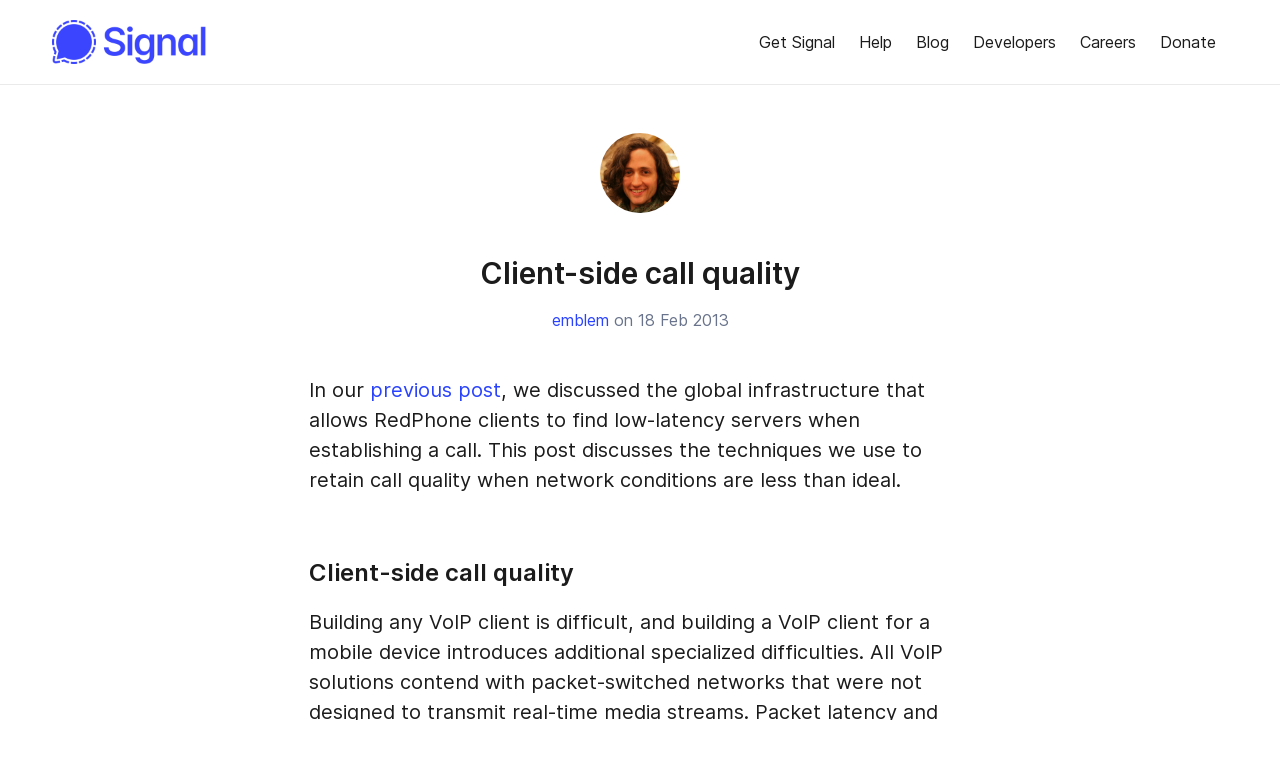

--- FILE ---
content_type: text/html; charset=utf-8
request_url: https://signal.org/blog/client-side-audio-quality/
body_size: 7621
content:
<!DOCTYPE html><html lang="en" data-theme="light"><meta charset="utf-8"><meta http-equiv="X-UA-Compatible" content="IE=edge"><meta name="viewport" content="width=device-width, initial-scale=1"><meta name="description" content=""><meta name="author" content=""><link rel="alternate" type="application/rss+xml" title="RSS Feed" href="/blog/rss.xml" /><meta property="og:title" content="Client-side call quality" /><meta property="og:site_name" content="Signal Messenger" /><meta property="og:type" content="website" /><meta property="og:description" content="In our previous post, we discussed the global infrastructure that allows RedPhone clients to find low-latency servers when establishing a call. This post discusses the techniques we use to retain call quality when network conditions are less than ideal." /><meta property="og:url" content="https://signal.org/blog/client-side-audio-quality/" /><meta property="og:image" content="https://signal.org/assets/images/og/og-image.png" /><meta property="og:image:width" content="1200" /><meta property="og:image:height" content="630" /><meta name="twitter:site" content="@signalapp"><meta name="twitter:card" content="summary_large_image"><meta name="twitter:creator" content="@signalapp"><meta name="twitter:url" content="https://signal.org/blog/client-side-audio-quality/"><meta name="twitter:title" content="Client-side call quality"><meta name="twitter:description" content="In our previous post, we discussed the global infrastructure that allows RedPhone clients to find low-latency servers when establishing a call. This post discusses the techniques we use to retain call quality when network conditions are less than ideal."><title>Signal >> Blog &gt;&gt; Client-side call quality</title><link rel="me" href="https://mastodon.world/@signalapp"><link rel="apple-touch-icon" sizes="180x180" href="/assets/images/favicon/apple-touch-icon.png"><link rel="icon" type="image/svg+xml" href="/assets/images/favicon/favicon.svg"><link rel="icon" type="image/png" sizes="32x32" href="/assets/images/favicon/favicon-32x32.png"><link rel="icon" type="image/png" sizes="16x16" href="/assets/images/favicon/favicon-16x16.png"><link rel="manifest" href="/assets/images/favicon/site.webmanifest"><link rel="mask-icon" href="/assets/images/favicon/safari-pinned-tab.svg" color="#3b45fd"><meta name="msapplication-TileColor" content="#e3e8fe"><meta name="msapplication-config" content="/assets/images/favicon/browserconfig.xml"><meta name="theme-color" content="#e3e8fe"><link rel="preload" href="/assets/fonts/inter/Inter-Regular.woff2" as="font" crossorigin="anonymous"><link rel="preload" href="/assets/fonts/inter/Inter-ExtraBold.woff2" as="font" crossorigin="anonymous"><link type="text/css" rel="stylesheet" href="/assets/stylesheets/vendor/bulma-1.0.4.min.css"><link type="text/css" rel="stylesheet" href="/assets/stylesheets/ultramarine.css"><body id="signal" class="index has-navbar-fixed-top"><nav class="navbar signal-navbar is-fixed-top" role="navigation" aria-label="main navigation"><div class="container"><div class="navbar-brand"> <a href="/#signal"> <img class="signal-logo" src="/assets/images/header/logo.png"/> </a> <a role="button" class="navbar-burger burger" aria-label="menu" aria-expanded="false" data-target="signalNavbar"> <span aria-hidden="true"></span> <span aria-hidden="true"></span> <span aria-hidden="true"></span> </a></div><div id="signalNavbar" class="navbar-menu"><div class="navbar-end"> <a class="navbar-item get-signal" href="/download/">Get Signal</a> <a class="navbar-item" href="https://support.signal.org">Help</a> <a class="navbar-item" href="/blog/">Blog</a> <a class="navbar-item" href="/docs/">Developers</a> <a class="navbar-item" href="/workworkwork/">Careers</a> <a class="navbar-item" href="/donate/">Donate</a></div></div></div></nav><section id="post" class="section post"><article><div class="container is-centered"><div class="blog-post-header columns is-centered"><div class="column is-7"> <img class="author" src="https://avatars.githubusercontent.com/emblem"/><h1 class="has-text-centered semibold"> Client-side call quality</h1><p class="body2 has-text-centered has-text-grey"> <a href="https://github.com/emblem">emblem</a> on 18 Feb 2013</div></div><div class="blog-post-content columns is-centered"><div class="column is-7"><p>In our <a href="/blog/low-latency-switching">previous post</a>, we discussed the global infrastructure that allows RedPhone clients to find low-latency servers when establishing a call. This post discusses the techniques we use to retain call quality when network conditions are less than ideal.<p><h2 id="client-side-call-quality">Client-side call quality</h2><p>Building any VoIP client is difficult, and building a VoIP client for a mobile device introduces additional specialized difficulties. All VoIP solutions contend with packet-switched networks that were not designed to transmit real-time media streams. Packet latency and packet loss are the principal manifestations of this reality, and the <a href="https://en.wikipedia.org/wiki/Jitter#Jitter_buffers">jitter buffer</a> is their canonical solution.<p>A jitter buffer stores a small amount of incoming audio data in a delay buffer, draining the buffer when audio packets are late, then refilling it when those packets eventually arrive. Given bounded packet latency and a sufficiently large buffer, the audio player will never need to pause the audio signal while it waits for a new packet of audio data to arrive. For example, if packets can arrive up to but no more than 50msec late, then a jitter buffer storing 50msec of audio will ensure that audio data is always available when it is needed.<p>In the real world there are no upper-bounds on packet latency. Because RedPhone uses UDP packets to transmit its audio stream, some packets may never arrive, or may arrive out of order. Choosing a size for the jitter buffer that keeps the worst-case number of audio packets that fail to arrive before they’re needed below an acceptable threshold would require making a worst-case estimate in the variability in packet arrival times. The trade-off in using a large jitter buffer is that the audio latency is significantly increased, which is also undesirable. To provide the best call quality attainable given current network conditions, an adaptive jitter buffer is used to dynamically adjust the amount of buffered audio data.<h2 id="adaptive-jitter-buffers">Adaptive jitter buffers</h2><p>In choosing the optimal size of the adaptive jitter buffer, we need a consistent framework for comparing the “badness” (we’ll refer to this as the cost) of audio latency with the cost of not having audio when we need it. A simple way to express this would be:<p><img src="/blog/images/client-audio-quality-equation1.png" alt="w_1 E[latency] = w_2 E[late]" style="display: block; margin-left: auto; margin-right: auto; margin-top:40px; margin-bottom: 40px;" /><p>The above formula equates a specific expected latency with a specific expected rate of late audio packets. By adjusting weighting coefficients we can, for example, assert that an extra hundred milliseconds of latency is equivalent – in terms of perceptual quality degradation – to three late audio segments per minute.<p>The model provided above gives a description of the relative quality of different latencies and missing audio packet rates. To determine the best jitter buffer size to use, we need to know what the expected latency and the missing audio rate are for a given buffer size. Making that computation requires a statistical model of individual packet latencies. For one possible choice for a latency model, where packet latency has a log-normal distribution with known parameters, the optimal jitter buffer size can be computed by:<p><img src="/blog/images/client-audio-quality-equation2.png" alt="\underset{x}{\texttt{argmin}} \left[ w_1 x + w_2 - w_2\Phi\left(\frac{\ln x - \mu}{\sigma}\right)\right" style="display: block; margin-left: auto; margin-right: auto; margin-top:40px; margin-bottom: 40px;" /><p>In this, phi is the cumulative distribution function of the normal distribution; mu and sigma define the packet latency model; and x is the additional delay introduced by the jitter buffer.<p>In practice, we found that a linear relationship between latency, missing audio, and call quality poorly captures reported perception of quality. From our testing, we expect the perceptual cost of latency and missing audio to follow a roughly sigmoidal profile. This means that for low latencies and low rates of missing audio, the effect on call quality is barely noticeable. Then, as the latency and missing audio increase, the perceived call quality begins to rapidly decrease, finally levelling out into another quality plateau (of generally unusable audio quality).<p>One additional reason that the cost of late audio packets is nonlinear is that maximum audio gap length, rather than the absolute number of missing audio packets, is strongly correlated with perceived audio quality. This is because occasionally missing packets can be masked by the audio codec, while longer gaps cause perceptible audio degradation. This means that the cost of two late audio packets in a row is much higher than the cost of two late packets separated by several on-time packets, even when the absolute rate of late packets is identical.<h2 id="latency-model">Latency Model</h2><p>While the log-normal model of packet latency is easy to analyze, it turns out to be a poor model of real-world conditions encountered by mobile devices. To understand RedPhone’s call quality, we tracked packet latency statistics during calls on a variety of US carriers. The data we collected was remarkable.<p>We’d expected to see packet latencies distributed to be weakly correlated with the latencies of adjacent packets and to have a unimodal distribution. What our data showed was the combination of a packet latency distribution close to what we’d expected to find with a second process we hadn’t been looking for. This second process was asymmetric, affecting transmit latencies much more often than received latencies, and it operated over much longer timescales than we’d expected.<p>In the data, we saw a device’s data uplink would stop transmitting for a short period of time, sometimes only a dozen milliseconds, sometimes a second or more. When the device began transmitting packets again, the backlog of unsent packets would transmit in a rapid burst rather than being dropped entirely. We’re not certain what the root cause of this phenomenon is, but temporary interference with the low-power uplink signal (rather than the high-power downlink signal) and power-saving behavior in the radio hardware have been suggested as possible explanations.<p>These long gaps in incoming audio required a different approach to adaptively sizing our jitter buffer. If we’d attempted to fit a normal or log-normal model of packet latencies to the observed latencies, the optimal buffer length derived from those parameters would have been much longer than needed – since the periods of consecutive, highly delayed packets skew the distribution towards a higher expected latency. Instead, we focused on tracking a model of the lengths of these network dropouts rather than individual packet latencies.<h2 id="redphones-adaptive-jitter-buffer-design">RedPhone’s Adaptive Jitter Buffer Design</h2><p>We began by defining the maximum jitter buffer size we’d consider using in practice – regardless of network conditions – as about half a second. Then we divided this timespan into bins with lengths equal to a single UDP packet (40 milliseconds). When a network dropout is detected by the <a href="https://github.com/signalapp/RedPhone/blob/3fda3ac9ff251a5e2758a96eeb9f00449e53c2bc/src/org/thoughtcrime/redphone/audio/DropoutTracker.java">DropoutTracker</a>, it increments the count in the bucket corresponding to the length of the dropout. Bucket counts are rolling counts, so older events are dropped after a sufficient amount of time has elapsed. Dropouts longer than the maximum buffer length are counted in the last bucket. We define the maximum number of acceptable network dropout events and examine the bin counts to find the jitter buffer size that would have resulted in fewer than that many dropouts given recent network performance.<p>The desired jitter buffer size is then smoothly adjusted to track this ideal size. When the optimal size of the jitter buffer changes, the total time delay between one phone’s microphone and the other’s speaker changes as well. Since both these data sources and sinks are synced to real-time clocks, adjusting the amount of data between them isn’t trivial.<p>Every audio packet has a sequence number that increments predictably. RedPhone computes a long-term estimate of which sequence numbers should arrive at what times. This estimate allows it to adapt to clock-rate skew between devices. When the number of audio packets stored in RedPhone’s jitter buffer is significantly different from the number expected at a given time, or when the buffer is nearly empty, the audio playback rate is adjusted. If there’s not enough audio we stretch the audio signal out in time to allow the buffer to fill. If there are too many packets in the buffer we play the audio data faster. The <a href="https://github.com/signalapp/RedPhone/blob/3fda3ac9ff251a5e2758a96eeb9f00449e53c2bc/src/org/thoughtcrime/redphone/audio/PacketLossConcealer.java">PacketLossConcealer</a> uses a native library to adjust the audio playback rate without altering pitch, allowing RedPhone to adjust the total time delay between microphone and speaker on the fly.<h2 id="androids-audiomixer-api">Android’s AudioMixer API</h2><p>Low-latency playback of dynamically generated audio is challenging on Android. Games, which require low-latency playback, use pre-loaded audio clips which can be triggered when needed. However, the interface to the system’s audio mixer was designed for media playback applications that stream media for playback but are relatively insensitive to latency. This interface buffers audio written to it, in an attempt to relieve the application from the burdens of implementing a low-latency callback-based solution. The size and current state of this buffer is not directly accessible – although the current playhead position can be accessed, this value is updated intermittently via a binder interface. RedPhone implements a <a href="https://github.com/signalapp/RedPhone/blob/3fda3ac9ff251a5e2758a96eeb9f00449e53c2bc/src/org/thoughtcrime/redphone/audio/LatencyMinimizingAudioPlayer.java">LatencyMinimizingAudioPlayer</a> that attempts to find the minimum reported buffer level that can be maintained in the mixer without causing underflows.<p>The implementation counts audio underflow events using a leaky integrator. When these events occur frequently, the desired buffer level increases. If very few have occurred recently, the buffer level is allowed to decrease slowly. Since different vendor implementations of the system mixer can have very different buffer levels required to avoid underflow, this system is necessary to ensure we get the lowest audio latency possible on a given device. Additionally, on some devices, the mixer will stop playback when an underflow occurs for an extended period of time, and it will not resume until the buffer is filled past a certain threshold. This behavior is desirable for a media player streaming audio over an unreliable network, but in our system it can cause playback to stop indefinitely, since the system will not fill the mixer’s audio buffer beyond the desired level. To resolve this, <a href="https://github.com/signalapp/RedPhone/blob/3fda3ac9ff251a5e2758a96eeb9f00449e53c2bc/src/org/thoughtcrime/redphone/audio/RobustAudioTrack.java">RobustAudioTrack</a> detects this lockup condition and inserts more audio than the desired level to restart playback.<h2 id="future-work">Future Work</h2><p>RedPhone’s use of audio playback rate adjustment doesn’t currently take the content of the audio signal into account. When a dropout occurs, followed by the burst of missing audio packets, if it is shorter than a few seconds, the entire segment is played back at accelerated speed. Other VoIP solutions detect periods of silence and compress these when possible, leaving speaking segments unaltered. This can allow time-shifting with less perceptible degradation in audio quality. Implementing this would make a great project for <a href="http://www.whispersystems.org/blog/spring-break-of-code">Spring Break of Code</a>.<p>Additionally, the desired jitter buffer size is unrelated to the total network latency between clients. Ideally, when the network latency is already high, we should accept a higher level of missing audio packets rather than increase the latency further. RedPhone could detect the round-trip network latency in a call and, in response, adjust the trade-off between jitter buffer size and missing audio packets.<h2 id="review">Review</h2><p>In this post we described two systems developed for RedPhone that help provide call audio quality. The first is an adaptive jitter buffer implementation that’s designed to address the particular packet latency characteristics we observe on mobile data networks. That implementation combines an algorithm that selects the optimal buffer size with an ability to mask small amounts of missing audio by synthesizing material to fill gaps and adjusting audio playback rate. The second system provides a low-latency interface to Android’s hardware audio mixer usable by applications that need to minimize the delay between audio synthesis and playback. Together, these systems provide the foundation for building a VoIP application that provides the minimum audio latency deliverable over a given network, without significant loss of audio quality.<div class="social-sharing has-text-centered"><p>&nbsp;<p> <a href="https://twitter.com/intent/tweet?text=Client-side+call+quality&url=https://signal.org/blog/client-side-audio-quality/&via=signalapp&related=signalapp" title="Share on Twitter" target="_blank" class="btn btn-twitter"><i class="icon icon-twitter"></i> Tweet</a> <a href="https://facebook.com/sharer.php?u=https://signal.org/blog/client-side-audio-quality/" rel="nofollow" title="Share on Facebook" target="_blank" class="btn btn-facebook"><i class="icon icon-facebook"></i> Facebook</a><h3 class="semibold">Don't have Signal? <a href="/download/">Give it a try!</a></h3></div></div></div></div></article></section><footer class="footer"><div class="container"><div class="columns"><div class="column is-two-fifths is-hidden-mobile"> <span class="copyright">&copy; 2013&ndash;2026 Signal, a 501c3 nonprofit.</span><br /> "Signal", Signal logos, and other trademarks are trademarks or registered trademarks of Signal Technology Foundation in the United States and other countries (<a href="/brand/">more info here</a>). <br /> <br /> For media inquiries, contact <a href="/cdn-cgi/l/email-protection#d6a6a4b3a5a596a5bfb1b8b7baf8b9a4b1"><span class="__cf_email__" data-cfemail="fd8d8f988e8ebd8e949a939c91d3928f9a">[email&#160;protected]</span></a></div><div class="column"> <strong>Organization</strong><ul><li> <a href="/donate/">Donate</a><li> <a href="/workworkwork/">Careers</a><li> <a href="/blog/">Blog</a><li> <a href="/brand/">Brand Assets</a><li> <a href="/legal/">Terms &amp; Privacy Policy</a></ul></div><div class="column"> <strong>Download</strong><ul><li> <a href="/download/android/">Android</a><li> <a href="/download/ios/">iPhone & iPad</a><li> <a href="/download/windows/">Windows</a><li> <a href="/download/macos/">Mac</a><li> <a href="/download/linux/">Linux</a></ul></div><div class="column"> <strong>Social</strong><ul><li> <a href="https://bsky.app/profile/signal.org" target="_blank">Bluesky</a><li> <a href="https://github.com/signalapp" target="_blank">GitHub</a><li> <a href="https://www.instagram.com/signal_app/" target="_blank">Instagram</a><li> <a href="https://mastodon.world/@signalapp" target="_blank">Mastodon</a><li> <a href="https://x.com/signalapp" target="_blank">X</a></ul></div><div class="column"> <strong>Help</strong><ul><li> <a href="https://support.signal.org">Support Center</a><li> <a href="https://community.signalusers.org/">Community</a></ul></div><div class="column is-two-fifths is-hidden-tablet"> <span class="copyright">&copy; 2013&ndash;2026 Signal, a 501c3 nonprofit.</span><br /> "Signal", Signal logos, and other trademarks are trademarks or registered trademarks of Signal Technology Foundation in the United States and other countries (<a href="/brand/">more info here</a>). <br /> <br /> For media inquiries, contact <a href="/cdn-cgi/l/email-protection#f9898b9c8a8ab98a909e979895d7968b9e"><span class="__cf_email__" data-cfemail="8afaf8eff9f9caf9e3ede4ebe6a4e5f8ed">[email&#160;protected]</span></a></div></div></div></footer><script data-cfasync="false" src="/cdn-cgi/scripts/5c5dd728/cloudflare-static/email-decode.min.js"></script><script type="text/javascript" src="/assets/javascripts/vendor/jquery-3.7.1.min.js"></script> <script type="text/javascript" src="/assets/javascripts/vendor/lottie-player-2.0.3.min.js"></script> <script type="text/javascript"> document.addEventListener('DOMContentLoaded', () => { var userAgent = navigator.userAgent.toLowerCase(); var isIOS = ( userAgent.indexOf('iphone') !== -1 || userAgent.indexOf('ipad') !== -1 || userAgent.indexOf('ipod') !== -1 ); var isAndroid = userAgent.indexOf('android') !== -1; var $downloadSignal = $('.get-signal'); if (isIOS || isAndroid) { var url = isIOS ? 'https://apps.apple.com/us/app/signal-private-messenger/id874139669' : 'https://play.google.com/store/apps/details?id=org.thoughtcrime.securesms'; $downloadSignal.prop('href', url); $downloadSignal.html('<span>Get Signal</span> <i class="icon icon-external-link-alt"></i>'); } const $navbarBurgers = Array.prototype.slice.call(document.querySelectorAll('.navbar-burger')); if ($navbarBurgers.length > 0) { $navbarBurgers.forEach((el) => { el.addEventListener('click', () => { const target = el.dataset.target; const $target = document.getElementById(target); el.classList.toggle('is-active'); $target.classList.toggle('is-active'); }); }); } }); </script>


--- FILE ---
content_type: image/svg+xml
request_url: https://signal.org/assets/images/icons/twitter.svg
body_size: -88
content:
<svg xmlns="http://www.w3.org/2000/svg" viewBox="0 0 150 150"><title>Artboard 1 copy</title><path d="M150,28.6a64.3,64.3,0,0,1-15.4,15.8c0,.9.1,2.3.1,4a87.4,87.4,0,0,1-3.6,24.7,92.5,92.5,0,0,1-11,23.7,96.1,96.1,0,0,1-17.6,20A77.9,77.9,0,0,1,78,130.7a89.3,89.3,0,0,1-30.8,5.2A85.4,85.4,0,0,1,0,122.1a56,56,0,0,0,7.4.4,60.6,60.6,0,0,0,38.2-13.1,30.3,30.3,0,0,1-17.9-6.2A29.7,29.7,0,0,1,16.8,88a31.3,31.3,0,0,0,5.9.5,30.8,30.8,0,0,0,8-1A30.5,30.5,0,0,1,13.1,76.9a29.8,29.8,0,0,1-7-19.6v-.4A30.5,30.5,0,0,0,20,60.8,30.8,30.8,0,0,1,10,49.9,29.7,29.7,0,0,1,6.3,35.2a30.1,30.1,0,0,1,4.2-15.5,86,86,0,0,0,28,22.7,86.4,86.4,0,0,0,35.4,9.5,35.1,35.1,0,0,1-.8-7.1,29.5,29.5,0,0,1,9-21.7,29.5,29.5,0,0,1,21.7-9,29.6,29.6,0,0,1,22.5,9.7,60,60,0,0,0,19.5-7.4,29.4,29.4,0,0,1-13.5,16.9A61.2,61.2,0,0,0,150,28.6Z"/></svg>